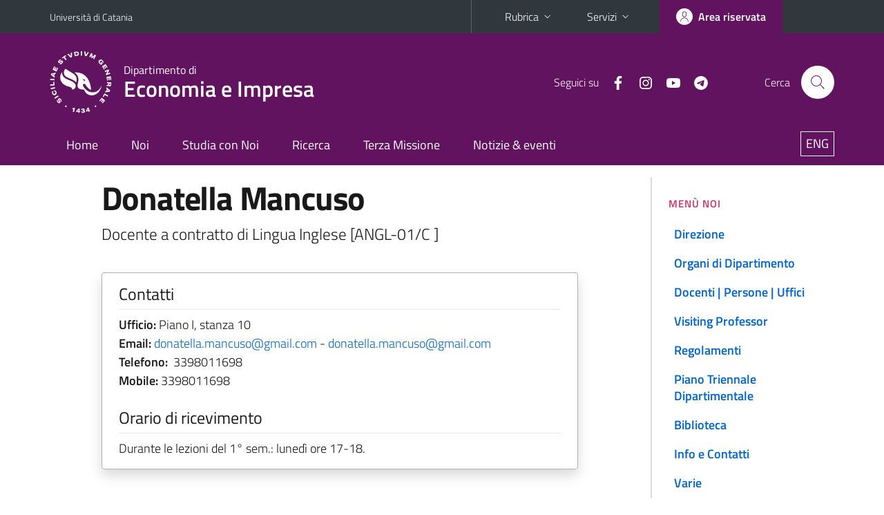

--- FILE ---
content_type: text/html; charset=utf-8
request_url: https://www.dei.unict.it/docenti/donatella.mancuso
body_size: 7238
content:
<!DOCTYPE html>
<html lang="it">
<head>
<meta charset="utf-8">
<title>Donatella Mancuso | Dipartimento di Economia e Impresa</title>
<meta name="viewport" content="width=device-width,initial-scale=1,shrink-to-fit=no">
<meta name="Generator" content="Drupal 7 (http://drupal.org)">
<link rel="shortcut icon" href="https://www.dei.unict.it/sites/all/themes/id_theme_sd/favicon.ico" type="image/vnd.microsoft.icon">
<link href="/bootstrap-italia/css/bootstrap-italia.min.css" rel="stylesheet">
<link type="text/css" rel="stylesheet" href="https://www.dei.unict.it/sites/default/files/css/css_xE-rWrJf-fncB6ztZfd2huxqgxu4WO-qwma6Xer30m4.css" media="all">
<link type="text/css" rel="stylesheet" href="https://www.dei.unict.it/sites/default/files/css/css_FxaKEmZiPafVzcOQkzTOcaYxUKkCX5U9yUFT4BZCXv8.css" media="all">
<link type="text/css" rel="stylesheet" href="https://www.dei.unict.it/sites/default/files/css/css_PGbJgHCUCBf4dg7K9Kt8aAwsApndP4GZ9RuToPy3-Fk.css" media="all">
<style type="text/css" media="all">
<!--/*--><![CDATA[/*><!--*/
.skiplinks{background-color:#fff}#menu-di-servizio .dropdown-menu,.it-header-slim-right-zone .dropdown-menu{z-index:9999}#menu-servizi{z-index:1001}#nav10.navbar-collapsable{z-index:1000!important}#nav10.navbar-collapsable .close-div{background-color:transparent}
.unict-purple .it-header-slim-wrapper .btn-full,.unict-purple .it-header-center-wrapper,.unict-purple .back-to-top,.unict-purple .btn-primary,.unict-purple #home-sd h2{background-color:#621360}.unict-purple .bg-primary{background-color:#621360!important}.unict-purple .text-primary{color:#621360!important}.unict-purple .it-header-slim-wrapper .btn-full:hover,.unict-purple .btn-primary:hover,.unict-purple .back-to-top:hover{background-color:#490b48;color:#fff!important}.unict-purple .it-header-slim-wrapper .btn-full:active,.unict-purple .btn-primary:active{background-color:#40053f!important}.unict-purple .it-header-slim-wrapper .btn-full .icon-primary,.unict-purple .it-header-center-wrapper .it-header-center-content-wrapper .it-search-wrapper a.rounded-icon svg,.unict-purple .btn-primary .icon-primary{fill:#621360!important}.unict-purple .it-footer-main{background-color:#40053f}.unict-purple .it-footer-small-prints{background-color:#2b042a}@media(min-width:992px){.unict-purple .it-header-navbar-wrapper{background-color:#621360}}@media(max-width:991px){.unict-purple .it-header-center-wrapper .it-header-center-content-wrapper .it-search-wrapper a.rounded-icon svg{fill:#fff!important}.unict-purple .it-header-slim-wrapper .btn-full,.unict-purple .it-header-slim-wrapper .btn-full:hover{background-color:transparent}.unict-purple .it-nav-wrapper .navbar .navbar-collapsable .navbar-nav li a.nav-link{color:#621360}.unict-purple .it-nav-wrapper .navbar .navbar-collapsable .navbar-nav li a.nav-link.active{border-left-color:#621360}.unict-purple #it-main-menu .nav-item svg{fill:#621360}}
#it-main{margin-top:2em}#it-main h2{color:#0e2ec0}#it-main h3{color:#cc3366}#it-main h4{color:#0f7117}

/*]]>*/-->
</style>
<link type="text/css" rel="stylesheet" href="https://www.dei.unict.it/sites/default/files/css/css_-eFYVcHCpqbwlkFE-29TWPiqx23kD5BSO5dB-HYaW9A.css" media="all">
<script type="text/javascript" src="https://www.dei.unict.it/sites/default/files/js/js_6UR8aB1w5-y_vdUUdWDWlX2QhWu_qIXlEGEV48YgV-c.js"></script>
<script type="text/javascript" src="https://www.dei.unict.it/sites/default/files/js/js_onbE0n0cQY6KTDQtHO_E27UBymFC-RuqypZZ6Zxez-o.js"></script>
<script type="text/javascript" src="https://www.dei.unict.it/sites/default/files/js/js_rLE4G4vPmkMJk6_AUcVncA43pW3H1itV6EOoe-aqs0I.js"></script>
<script type="text/javascript">
<!--//--><![CDATA[//><!--
jQuery.extend(Drupal.settings, {"basePath":"\/","pathPrefix":"","setHasJsCookie":0,"ajaxPageState":{"theme":"id_theme_sd","theme_token":"IY6OHq6pts5b44e2aw_6nykjrKjqZx7sdjnLKeschTc","js":{"sites\/all\/modules\/jquery_update\/replace\/jquery\/2.2\/jquery.min.js":1,"misc\/jquery-extend-3.4.0.js":1,"misc\/jquery-html-prefilter-3.5.0-backport.js":1,"misc\/jquery.once.js":1,"misc\/drupal.js":1,"sites\/all\/modules\/jquery_update\/js\/jquery_browser.js":1,"misc\/form-single-submit.js":1,"public:\/\/languages\/it_4UQISruCrjOxY9TUs9DN670yhgORw4KsfnAc92GO8Xk.js":1},"css":{"modules\/system\/system.base.css":1,"modules\/system\/system.menus.css":1,"modules\/system\/system.messages.css":1,"modules\/system\/system.theme.css":1,"sites\/all\/modules\/calendar\/css\/calendar_multiday.css":1,"sites\/all\/modules\/date\/date_repeat_field\/date_repeat_field.css":1,"modules\/field\/theme\/field.css":1,"modules\/node\/node.css":1,"modules\/search\/search.css":1,"modules\/user\/user.css":1,"sites\/all\/modules\/views\/css\/views.css":1,"sites\/all\/modules\/ckeditor\/css\/ckeditor.css":1,"sites\/all\/modules\/ctools\/css\/ctools.css":1,"0":1,"1":1,"2":1,"sites\/all\/themes\/id_theme\/style.css":1,"sites\/all\/themes\/id_theme_sd\/sd.css":1}},"urlIsAjaxTrusted":{"\/search\/node":true}});
//--><!]]>
</script>
</head>
<body class="html not-front not-logged-in one-sidebar sidebar-first page-node page-node- page-node-246 node-type-pagina-dinamica i18n-it sd252 unict-purple">
<div class="skiplinks"><a class="sr-only sr-only-focusable" href="#it-main" accesskey="c">Vai al contenuto principale</a><a class="sr-only sr-only-focusable" href="#it-main-menu" accesskey="n">Vai al menu di navigazione</a></div>
<header class="it-header-wrapper">
<div class="it-header-slim-wrapper">
<div class="container">
<div class="row"><div class="col-12">
<div class="it-header-slim-wrapper-content">
<a class="d-none d-lg-block navbar-brand" href="https://www.unict.it">Università di Catania</a>
<div class="nav-mobile"><nav aria-label="Navigazione accessoria">
<a class="it-opener d-lg-none mr-1" href="https://www.unict.it" aria-hidden="true" tabindex="-1">Università di Catania</a><a class="it-opener d-lg-none" data-toggle="collapse" href="#menu-di-servizio" role="button" aria-expanded="false" aria-controls="menu-di-servizio" title="Apri il menu di servizio"><svg class="icon" role="img"><use href="/bootstrap-italia/svg/sprite.svg#it-expand"></use></svg></a>
<div class="link-list-wrapper collapse" id="menu-di-servizio">
<ul class="link-list border-right-0 pr-0">
<li class="dropdown"><a class="list-item dropdown-toggle" href="#" role="button" data-toggle="dropdown" aria-expanded="false">Rubrica<svg class="icon d-none d-lg-block" role="img"><use href="/bootstrap-italia/svg/sprite.svg#it-expand"></use></svg></a>
<div class="dropdown-menu"><div class="row"><div class="col-12 px-3">
<form action="https://www.unict.it/content/cerca-nella-rubrica" method="post" id="rubrica-form" accept-charset="UTF-8" class="unict-form">
<div class="container">
<div class="form-row"><label for="input-01" class="sr-only">Cerca nella rubrica per cognome</label><input required id="input-01" name="trova" type="text" class="form-control" autocomplete="family-name" placeholder="Cerca nella rubrica per cognome"></div>
<div class="form-row mt-2 mb-1"><input type="submit" class="btn btn-primary btn-xs py-1" value="CERCA"></div>
</div>
</form>
</div></div></div></li>
<li class="dropdown"><a class="list-item dropdown-toggle" href="#" role="button" data-toggle="dropdown" aria-expanded="false">Servizi<svg class="icon d-none d-lg-block" role="img"><use href="/bootstrap-italia/svg/sprite.svg#it-expand"></use></svg></a>
<div class="dropdown-menu" id="menu-servizi"><div class="row"><div class="col-12"><div class="link-list-wrapper">
<ul>
<li><a class="list-item" href="https://studenti.smartedu.unict.it" target="_blank" rel="noopener"><span>Portale studenti</span></a></li>
<li><a class="list-item" href="https://docenti.smartedu.unict.it/docenti/" target="_blank" rel="noopener"><span>Portale docenti / didattica</span></a></li>
<li><a class="list-item" href="https://intranet.unict.it" target="_blank" rel="noopener"><span>Portale personale</span></a></li>
<li><a class="list-item" href="https://segreterie.smartedu.unict.it" target="_blank" rel="noopener"><span>Portale segreterie</span></a></li>
<li><a class="list-item" href="https://www.sida.unict.it" target="_blank" rel="noopener"><span>Biblioteca digitale</span></a></li>
<li><a class="list-item" href="https://webmail365.unict.it" target="_blank" rel="noopener"><span>Webmail studenti</span></a></li>
<li><a class="list-item" href="https://webmail.unict.it" target="_blank" rel="noopener"><span>Webmail docenti e personale</span></a></li>
<li><a class="list-item" href="https://studium.unict.it" target="_blank" rel="noopener"><span>E-learning / Studium</span></a></li>
<li><a class="list-item" href="https://www.unict.it/servizi/servizi-web"><span>Servizi informatici</span></a></li>
<li><a class="list-item" href="https://www.unict.it/servizi"><span><strong>Tutti i servizi</strong> &raquo;</span></a></li>
</ul>
</div></div></div></div></li>
</ul>
</div>
</nav></div>
<div class="it-header-slim-right-zone margin-right-zone">
<a class="btn btn-icon btn-full" href="/user"><span class="rounded-icon"><svg class="icon icon-primary" role="img" aria-label="Accedi all'area riservata"><use href="/bootstrap-italia/svg/sprite.svg#it-user"></use></svg></span><span class="d-none d-lg-block">Area riservata</span></a>
</div>
</div>
</div></div>
</div>
</div>
<div class="it-nav-wrapper">
<div class="it-header-center-wrapper">
<div class="container">
<div class="row"><div class="col-12">
<div class="it-header-center-content-wrapper">
<div class="it-brand-wrapper"><a href="/"><img src="/sites/all/themes/id_theme/unict.svg" alt="Logo UniCt" class="icon unict"><div class="it-brand-text"><h3>Dipartimento di</h3><h2>Economia e Impresa</h2></div></a></div>
<div class="it-right-zone"><div class="it-socials d-none d-md-flex"><span>Seguici&nbsp;su</span><ul><li><a href="https://www.facebook.com/dei.unict/?locale=it_IT"><svg class="icon" aria-label="Facebook"><use href="/bootstrap-italia/svg/sprite.svg#it-facebook"></use></svg></a></li>
<li><a href="https://www.instagram.com/dei_unict/"><svg class="icon" aria-label="Instagram"><use href="/bootstrap-italia/svg/sprite.svg#it-instagram"></use></svg></a></li>
<li><a href="https://www.youtube.com/channel/UCitHoQBL5_ECaqRs6YdAcPw"><svg class="icon" aria-label="YouTube"><use href="/bootstrap-italia/svg/sprite.svg#it-youtube"></use></svg></a></li>
<li><a href="https://t.me/deinews"><svg class="icon" aria-label="Telegram"><use href="/bootstrap-italia/svg/sprite.svg#it-telegram"></use></svg></a></li>
</ul></div><div class="it-search-wrapper"><span class="d-none d-md-block">Cerca</span><a class="search-link rounded-icon" href="#" data-target="#searchModal" data-toggle="modal" aria-label="Cerca" title="Cerca"><svg class="icon" role="img"><use href="/bootstrap-italia/svg/sprite.svg#it-search"></use></svg></a></div>
</div>
</div>
</div></div>
</div>
</div>
<div class="it-header-navbar-wrapper">
<div class="container">
<div class="row"><div class="col-12">
<nav class="navbar navbar-expand-lg" aria-label="Navigazione principale">
<button class="custom-navbar-toggler" type="button" aria-controls="nav10" aria-expanded="false" aria-label="attiva / disattiva la navigazione" data-target="#nav10"><svg class="icon" role="img"><use href="/bootstrap-italia/svg/sprite.svg#it-burger"></use></svg></button>
<div class="navbar-collapsable" id="nav10">
<div class="overlay"></div>
<div class="close-div"><button class="close-menu border-0" type="button" aria-label="chiudi"><svg class="icon icon-white" role="img"><use href="/bootstrap-italia/svg/sprite.svg#it-close-big"></use></svg></button></div>
<div class="menu-wrapper" id="it-main-menu">
<ul class="navbar-nav">
<li class="nav-item"><a class="nav-link" href="/">Home</a></li>
<li class="nav-item"><a class="nav-link" href="/dipartimento/home">Noi</a></li>
<li class="nav-item"><a class="nav-link" href="/didattica/home">Studia con Noi</a></li>
<li class="nav-item"><a class="nav-link" href="/ricerca/home">Ricerca</a></li>
<li class="nav-item"><a class="nav-link" href="/terza-missione/home">Terza Missione</a></li>
<li class="nav-item"><a class="nav-link" href="/comunicazioni/home">Notizie &amp; eventi</a></li>
</ul>
<ul class="navbar-nav navbar-secondary">
<li class="nav-item"><a class="nav-link" href="/en" style="font-size:1em;border:1px solid #fff;padding:3px 7px;margin:0 0 13px 16px">ENG</a></li>
</ul>
</div>
</div>
</nav>
</div></div>
</div>
</div>
</div>
</header>
<div class="d-md-none bg-light p-3 pl-4"><div class="row"><div class="col-md-12"><a href="#menu-sezione" data-attribute="forward" class="text-decoration-none text-dark"><svg class="icon icon-sm align-top" role="img"><use href="/bootstrap-italia/svg/sprite.svg#it-list"></use></svg><span class="pl-3 fw-bold">Vai ai contenuti correlati</span></a></div></div></div>
<main id="it-main">
<section id="content">
<div class="container">
<div class="row">
<div class="offset-lg-1 col-lg-7 col-md-7 px-3 px-sm-0">
<article id="content-node-246">
<h1>Donatella Mancuso</h1>
<div class="lead mb-3 role">Docente a contratto di Lingua Inglese [ANGL-01/C ]</div>
<div class="card card-teaser border rounded shadow mt-4 mb-5 px-4 py-3 link-no-underline"><div class="card-body overflow-hidden"><div class="region-contatti">
<h5 class="border-bottom border-light mb-2 pb-2">Contatti</h5>
<p><b>Ufficio:</b> Piano I, stanza 10<br><b>Email:</b> <a href="mailto:donatella.mancuso@gmail.com">donatella.mancuso@gmail.com</a> - <a href="mailto:donatella.mancuso@gmail.com">donatella.mancuso@gmail.com</a><br><b>Telefono:</b> &nbsp;3398011698<br><b>Mobile:</b> 3398011698<br></p>
<h5 class="border-bottom border-light mb-2 py-2">Orario di ricevimento</h5>
Durante le lezioni del 1° sem.: lunedì ore 17-18.
</div></div></div>
<div class="mt-3 mb-5"><a href="/docenti/donatella.mancuso?eng" class="btn btn-secondary btn-icon btn-xs mb-2 mr-2"><svg class="icon icon-white mr-1"><use href="/bootstrap-italia/svg/sprite.svg#it-exchange-circle"></use></svg>ENGLISH VERSION</a><a href="https://studium.unict.it" class="btn btn-secondary btn-icon btn-xs mb-2 mr-2" target="_blank"><svg class="icon icon-white mr-1"><use href="/bootstrap-italia/svg/sprite.svg#it-folder"></use></svg><span>STUDIUM</span></a><a href="/content/login-cas" class="btn btn-secondary btn-icon btn-xs mb-2"><svg class="icon icon-white"><use href="/bootstrap-italia/svg/sprite.svg#it-locked"></use></svg><span>AREA RISERVATA</span></a></div>
<ul class="nav nav-tabs" role="tablist"><li class="nav-item"><a class="nav-link active" role="tab" data-toggle="tab" id="tab1-tab" aria-controls="tab1" aria-selected="true" href="#tab1">CURRICULUM</a></li><li class="nav-item"><a class="nav-link" role="tab" data-toggle="tab" id="tab2-tab" aria-controls="tab2" aria-selected="false" href="#tab2">INSEGNAMENTI</a></li><li class="nav-item"><a class="nav-link" role="tab" data-toggle="tab" id="tab3-tab" aria-controls="tab3" aria-selected="false" href="#tab3">AVVISI</a></li></ul>
<div class="tab-content my-3">
<div class="tab-pane fade show active" role="tabpanel" id="tab1" aria-labelledby="tab1-tab"><a href="/curriculum_docenti/101.pdf?251210" class="btn btn-primary text-uppercase mt-3">Download</a></div>
<div class="tab-pane fade pt-3" role="tabpanel" id="tab2" aria-labelledby="tab2-tab"><div id="from_smart_edu"></div>
<a onclick="load_from_smart_edu();" id="from_smart_edu_btn" class="btn btn-sm btn-primary text-white mb-3">VISUALIZZA GLI INSEGNAMENTI DALL'A.A. 2022/2023 AD OGGI</a>
<script>
function load_from_smart_edu(){$('#from_smart_edu_btn').hide();$('#from_smart_edu').html('caricamento in corso...&nbsp;<img src="/loop.gif" width="32" height="32" style="vertical-align:middle">').load('/_uni_mod/shared/insegnamenti_docente.php?cf=L3B2bXN2bld0aVBpNEdRb2RkeC9DNXJLam1SM2RrQS92R3NybUlHZUpUVT0=');return false;}
</script>
<div id="from_syllabus" style="display:none">
<hr><br>
<h5>Anno accademico 2021/2022</h5>
<ul class="mb-0">
<li>DIPARTIMENTO DI ECONOMIA E IMPRESA<br><a href="/corsi/l-18">Corso di laurea in Economia aziendale</a> - 1&deg; anno<br><a href="/corsi/l-18/insegnamenti/?cod=19232"><b>LINGUA INGLESE P - Z</b></a><br><br></li>
<li>DIPARTIMENTO DI SCIENZE DEL FARMACO E DELLA SALUTE<br>Corso di laurea magistrale in Chimica e tecnologia farmaceutiche - 1&deg; anno<br><a href="https://www.dsf.unict.it/corsi/lm-13_ctf/insegnamenti?cod=17557"><b>LINGUA INGLESE A - L</b></a><br><br></li>
<li>DIPARTIMENTO DI SCIENZE DEL FARMACO E DELLA SALUTE<br>Corso di laurea magistrale in Chimica e tecnologia farmaceutiche - 1&deg; anno<br><a href="https://www.dsf.unict.it/corsi/lm-13_ctf/insegnamenti?cod=17558"><b>LINGUA INGLESE M - Z</b></a><br><br></li>
</ul><hr><br>
<h5>Anno accademico 2020/2021</h5>
<ul class="mb-0">
<li>DIPARTIMENTO DI ECONOMIA E IMPRESA<br><a href="/corsi/l-18">Corso di laurea in Economia aziendale</a> - 1&deg; anno<br><a href="/corsi/l-18/insegnamenti/?cod=15214"><b>LINGUA INGLESE P - Z</b></a><br><br></li>
<li>DIPARTIMENTO DI SCIENZE DEL FARMACO E DELLA SALUTE<br>Corso di laurea magistrale in Chimica e tecnologia farmaceutiche - 1&deg; anno<br><a href="https://www.dsf.unict.it/corsi/lm-13_ctf/insegnamenti?cod=15567"><b>LINGUA INGLESE A - L</b></a><br><br></li>
<li>DIPARTIMENTO DI SCIENZE DEL FARMACO E DELLA SALUTE<br>Corso di laurea magistrale in Chimica e tecnologia farmaceutiche - 1&deg; anno<br><a href="https://www.dsf.unict.it/corsi/lm-13_ctf/insegnamenti?cod=15568"><b>LINGUA INGLESE M - Z</b></a><br><br></li>
</ul><hr><br>
<h5>Anno accademico 2019/2020</h5>
<ul class="mb-0">
<li>DIPARTIMENTO DI ECONOMIA E IMPRESA<br><a href="/corsi/l-18">Corso di laurea in Economia aziendale</a> - 1&deg; anno<br><a href="/corsi/l-18/insegnamenti/?cod=12408"><b>LINGUA INGLESE P - Z</b></a><br><br></li>
<li>DIPARTIMENTO DI ECONOMIA E IMPRESA<br><a href="/corsi/l-18">Corso di laurea in Economia aziendale</a> - 2&deg; anno<br><a href="/corsi/l-18/insegnamenti/?cod=12430"><b>LINGUA INGLESE M - Z</b></a><br><br></li>
<li>DIPARTIMENTO DI SCIENZE DEL FARMACO E DELLA SALUTE<br>Corso di laurea magistrale in Chimica e tecnologia farmaceutiche - 1&deg; anno<br><a href="https://www.dsf.unict.it/corsi/lm-13_ctf/insegnamenti?cod=12888"><b>LINGUA INGLESE A - L</b></a><br><br></li>
<li>DIPARTIMENTO DI SCIENZE DEL FARMACO E DELLA SALUTE<br>Corso di laurea magistrale in Chimica e tecnologia farmaceutiche - 1&deg; anno<br><a href="https://www.dsf.unict.it/corsi/lm-13_ctf/insegnamenti?cod=12889"><b>LINGUA INGLESE M - Z</b></a><br><br></li>
</ul><hr><br>
<h5>Anno accademico 2018/2019</h5>
<ul class="mb-0">
<li>DIPARTIMENTO DI ECONOMIA E IMPRESA<br><a href="/corsi/l-18">Corso di laurea in Economia aziendale</a> - 2&deg; anno<br><a href="/corsi/l-18/insegnamenti/?cod=9421"><b>LINGUA INGLESE M - Z</b></a><br><br></li>
<li>DIPARTIMENTO DI SCIENZE DEL FARMACO E DELLA SALUTE<br>Corso di laurea magistrale in Chimica e tecnologia farmaceutiche - 1&deg; anno<br><a href="https://www.dsf.unict.it/corsi/lm-13_ctf/insegnamenti?cod=10573"><b>LINGUA INGLESE A - L</b></a><br><br></li>
<li>DIPARTIMENTO DI SCIENZE DEL FARMACO E DELLA SALUTE<br>Corso di laurea magistrale in Chimica e tecnologia farmaceutiche - 1&deg; anno<br><a href="https://www.dsf.unict.it/corsi/lm-13_ctf/insegnamenti?cod=10574"><b>LINGUA INGLESE M - Z</b></a><br><br></li>
</ul><hr><br>
<h5>Anno accademico 2017/2018</h5>
<ul class="mb-0">
<li>DIPARTIMENTO DI ECONOMIA E IMPRESA<br><a href="/corsi/l-18">Corso di laurea in Economia aziendale</a> - 2&deg; anno<br><a href="/corsi/l-18/insegnamenti/?cod=6703"><b>LINGUA INGLESE M - Z</b></a><br><br></li>
<li>DIPARTIMENTO DI SCIENZE DEL FARMACO E DELLA SALUTE<br>Corso di laurea magistrale in Chimica e tecnologia farmaceutiche - 1&deg; anno<br><a href="https://www.dsf.unict.it/corsi/lm-13_ctf/insegnamenti?cod=7002"><b>LINGUA INGLESE A - L</b></a><br><br></li>
<li>DIPARTIMENTO DI SCIENZE DEL FARMACO E DELLA SALUTE<br>Corso di laurea magistrale in Chimica e tecnologia farmaceutiche - 1&deg; anno<br><a href="https://www.dsf.unict.it/corsi/lm-13_ctf/insegnamenti?cod=7008"><b>LINGUA INGLESE M - Z</b></a></li>
</ul>
</div>
<div><a onclick="show_div_syllabus(event)" id="btn_show_div_syllabus" class="btn btn-sm btn-primary text-white mb-3">VISUALIZZA GLI INSEGNAMENTI PRECEDENTI</a></div>
<script>
function show_div_syllabus(e){e.preventDefault();document.getElementById('from_syllabus').style.display='block';document.getElementById('btn_show_div_syllabus').style.display='none';}
</script>
</div>
<div class="tab-pane fade pt-3" role="tabpanel" id="tab3" aria-labelledby="tab3-tab"><a href="/docenti/donatella.mancuso?archivio-avvisi"  class="btn btn-secondary text-uppercase">ARCHIVIO</a>
</div>
</div>
<div class="region region-content">
<div id="block-system-main" class="block block-system">

<div class="content">
<div id="node-246" class="node node-pagina-dinamica clearfix">

  
      
  
  <div class="content">
      </div>

  
  
</div>

</div>
</div>
</div>
<div class="dropdown" id="it-share">
<a class="dropdown-toggle btn btn-outline-primary btn-icon btn-xs mt-2 mb-3 p-2" href="#" role="button" data-toggle="dropdown" aria-expanded="false"><svg class="icon icon-primary icon-sm" role="img"><use href="/bootstrap-italia/svg/sprite.svg#it-share"></use></svg><span>Condividi</span></a>
<div class="dropdown-menu"><div class="link-list-wrapper"><ul class="link-list">
<li><a class="list-item" rel="nofollow" href="https://www.facebook.com/sharer/sharer.php?src=bm&amp;u=https%3A%2F%2Fwww.dei.unict.it%2Fdocenti%2Fdonatella.mancuso&amp;t=Scheda+docente&amp;v=3" onclick="javascript:window.open(this.href,'','menubar=no,toolbar=no,resizable=yes,scrollbar=yes,height=500,width=720');return false;"><svg class="icon icon-primary icon-sm align-middle mr-1" role="img"><use href="/bootstrap-italia/svg/sprite.svg#it-facebook-square"></use></svg><span class="u-hiddenVisually">Facebook</span></a></li>
<li><a class="list-item" rel="nofollow" href="https://www.twitter.com/share?url=https%3A%2F%2Fwww.dei.unict.it%2Fdocenti%2Fdonatella.mancuso" onclick="javascript:window.open(this.href,'','menubar=no,toolbar=no,resizable=yes,scrollbar=yes,height=600,width=600');return false;"><svg class="icon icon-primary icon-sm align-middle mr-1" role="img"><use href="/bootstrap-italia/svg/sprite.svg#it-twitter"></use></svg><span class="u-hiddenVisually">Twitter</span></a></li>
<li><a class="list-item" href="https://api.whatsapp.com/send?text=https%3A%2F%2Fwww.dei.unict.it%2Fdocenti%2Fdonatella.mancuso" data-action="share/whatsapp/share"><svg class="icon icon-primary icon-sm align-middle mr-1" role="img"><use href="/bootstrap-italia/svg/sprite.svg#it-whatsapp"></use></svg><span class="u-hiddenVisually">Whatsapp</span></a></li>
<li><a class="list-item" href="https://t.me/share/url?url=https%3A%2F%2Fwww.dei.unict.it%2Fdocenti%2Fdonatella.mancuso&amp;text=Scheda+docente" data-action="share/telegram/share"><svg class="icon icon-primary icon-sm align-middle mr-1" role="img"><use href="/bootstrap-italia/svg/sprite.svg#it-telegram"></use></svg><span class="u-hiddenVisually">Telegram</span></a></li>
<li><a class="list-item" href="mailto:?subject=Dipartimento+di+Economia+e+Impresa+-+Scheda+docente&amp;body=https%3A%2F%2Fwww.dei.unict.it%2Fdocenti%2Fdonatella.mancuso"><svg class="icon icon-primary icon-sm align-middle mr-1" role="img"><use href="/bootstrap-italia/svg/sprite.svg#it-mail"></use></svg><span class="u-hiddenVisually">Email</span></a></li>
</ul></div></div>
</div>
</article>
</div>
<div class="offset-lg-1 col-lg-3 offset-md-1 col-md-4">
<div class="region region-sidebar-first">
<aside id="menu-sezione">
<div id="block-menu-block-10" class="sidebar-wrapper it-line-left-side block block-menu-block">
<h3>Menù Noi</h3>

<div class="sidebar-linklist-wrapper"><div class="link-list-wrapper">
<ul class="menu"><li><a class="list-item medium" href="/dipartimento/direzione">Direzione</a></li>
<li><a class="list-item medium" href="/dipartimento/organi-collegiali">Organi di Dipartimento</a></li>
<li><a class="list-item medium" href="/dipartimento/personale-e-uffici">Docenti | Persone | Uffici</a></li>
<li><a class="list-item medium" href="/dipartimento/visiting-professor">Visiting Professor</a></li>
<li><a class="list-item medium" href="/dipartimento/regolamenti">Regolamenti</a></li>
<li><a class="list-item medium" href="/dipartimento/piano-triennale-dipartimentale">Piano Triennale Dipartimentale</a></li>
<li><a class="list-item medium" href="/dipartimento/biblioteca">Biblioteca</a></li>
<li><a class="list-item medium" href="/dipartimento/contatti-e-sedi">Info e Contatti</a></li>
<li><a class="list-item medium" href="/dipartimento/servizi">Varie</a></li>
</ul></div></div>
</div>
</aside>
</div>
</div>
</div>
</div>
</section>
</main>
<footer class="it-footer">
<div class="it-footer-main">
<div class="container">
<section><div class="row clearfix"><div class="col-sm-12"><div class="it-brand-wrapper"><a href="/"><img src="/sites/all/themes/id_theme/monogramma.svg" class="icon monogramma_icon" alt="Monogramma UniCt"><div class="it-brand-text unict_monogramma"><h3>Dipartimento di</h3><h2>Economia e Impresa</h2></div></a></div></div></div></section>
<section>
<div class="row">
<div class="col-md-4 col-sm-6 pb-2">
<div id="block-block-87" class="block block-block">
<h3>Dove siamo</h3>

<div class="content">
<p>Palazzo delle Scienze<br>
Corso Italia, 55<br>
95129 - Catania (Italia)<br>
» <a href="/dipartimento/posizione-di-aule-servizi-e-uffici">DEI campus</a></p>

</div>
</div>
</div>
<div class="col-md-4 col-sm-6 pb-2">
<div id="block-block-88" class="block block-block">
<h3>Contatti</h3>

<div class="content">
<p>E-mail ordinaria: dei[at]unict[dot]it<br>
PEC: <a href="mailto:protocollo@pec.unict.it" rel="noopener noreferrer">protocollo@pec.unict.it</a><br>
Fax: (+39) 095 7537 610<br>
Direttore: <a href="/dipartimento/direzione">Roberto Cellini</a></p>

</div>
</div>
</div>
<div class="col-md-4 col-sm-6 pb-2">
<h3>Seguici&nbsp;su</h3>
<ul class="list-inline text-left social"><li class="list-inline-item pb-2"><a class="p-1" href="https://www.facebook.com/dei.unict/?locale=it_IT"><svg class="icon icon-sm icon-white align-top" aria-label="Facebook"><use href="/bootstrap-italia/svg/sprite.svg#it-facebook"></use></svg></a></li><li class="list-inline-item pb-2"><a class="p-1" href="https://www.instagram.com/dei_unict/"><svg class="icon icon-sm icon-white align-top" aria-label="Instagram"><use href="/bootstrap-italia/svg/sprite.svg#it-instagram"></use></svg></a></li><li class="list-inline-item pb-2"><a class="p-1" href="https://www.youtube.com/channel/UCitHoQBL5_ECaqRs6YdAcPw"><svg class="icon icon-sm icon-white align-top" aria-label="YouTube"><use href="/bootstrap-italia/svg/sprite.svg#it-youtube"></use></svg></a></li><li class="list-inline-item pb-2"><a class="p-1" href="https://t.me/deinews"><svg class="icon icon-sm icon-white align-top" aria-label="Telegram"><use href="/bootstrap-italia/svg/sprite.svg#it-telegram"></use></svg></a></li></ul>
</div></div>
</section>
</div>
</div>
<div class="it-footer-small-prints clearfix">
<div class="container">
<h3 class="sr-only">Link e informazioni utili</h3>
<div class="region region-footer-link">
<div id="block-block-89" class="block block-block">

<div class="content">
<ul class="it-footer-small-prints-list list-inline mb-0 d-flex flex-column flex-md-row">
<li><a href="/altro/privacy">Privacy</a></li>
<li><a href="/altro/note-legali">Note legali</a></li>
<li><a href="/altro/accessibilità">Accessibilità</a></li>
<li><a href="/stats">Dati di monitoraggio</a></li>
<li><a href="/sitemap">Mappa del sito</a></li>
</ul>

</div>
</div>
</div>
</div>
</div>
</footer>
<div class="modal fade show" id="searchModal" tabindex="-1" role="dialog" aria-labelledby="cerca-nel-sito" aria-modal="true">
<div class="modal-dialog"><div class="modal-content p-3">
<div class="container"><div class="row"><button class="close mr-3" type="button" data-dismiss="modal" aria-label="Chiudi"><svg class="icon" role="img"><use href="/bootstrap-italia/svg/sprite.svg#it-arrow-left"></use></svg></button><h2 class="modal-title" id="cerca-nel-sito">Cerca nel sito</h2></div></div>
<form class="search-form" action="/search/node" method="post" id="search-form" accept-charset="UTF-8"><div><div class="container"><div class="form-row mt-2 mb-4">
  <label for="edit-keys" class="d-none">Termini da ricercare</label>
 <input required type="text" id="edit-keys" name="keys" value="" size="40" maxlength="255" class="form-control" placeholder="Inserisci qui i termini da ricercare">
</div>
<input type="submit" id="edit-submit" name="op" value="Cerca" class="form-submit"></div><input type="hidden" aria-label="" name="form_build_id" value="form-c9U8HR72S6rC8WKWJbjMYWZPtpD8I-s9nAfP0VHUPQA">
<input type="hidden" aria-label="" name="form_id" value="search_form">
</div></form>
</div></div>
</div>
<a href="#" aria-hidden="true" data-attribute="back-to-top" class="back-to-top shadow d-print-none"><svg class="icon icon-light" aria-label="Vai a inizio pagina"><use href="/bootstrap-italia/svg/sprite.svg#it-arrow-up"></use></svg></a>
<script>window.__PUBLIC_PATH__ = "/bootstrap-italia/fonts"</script>
<script src="/bootstrap-italia/js/bootstrap-italia.bundle.min.js"></script>
</body>
</html>